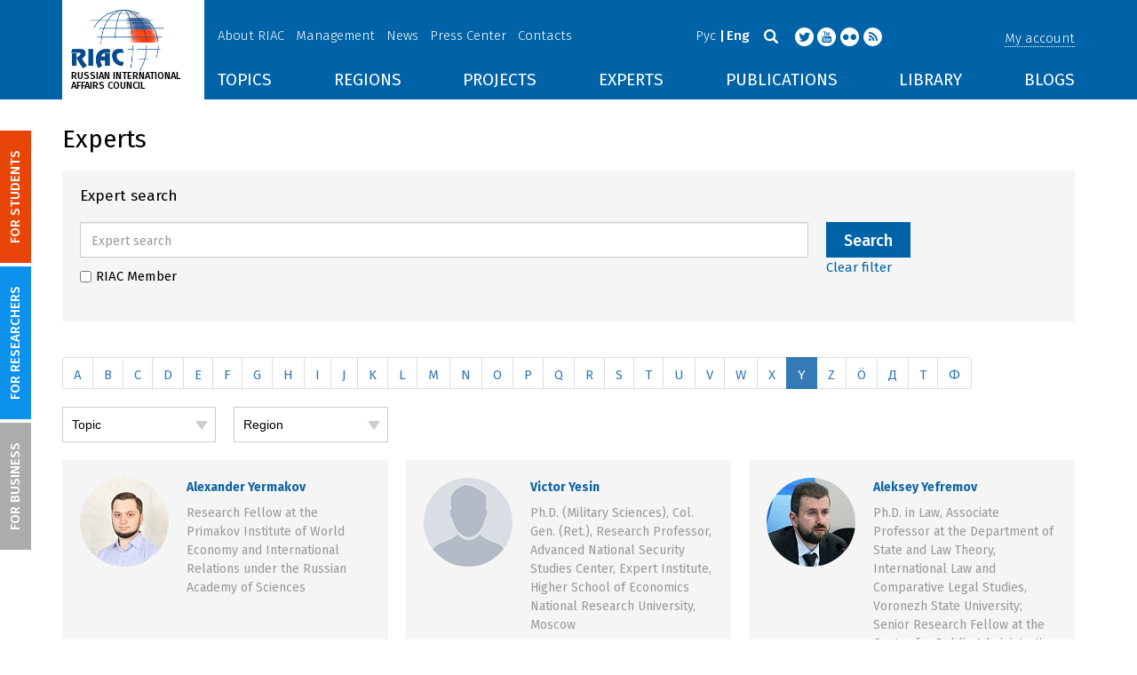

--- FILE ---
content_type: text/html; charset=UTF-8
request_url: https://russiancouncil.ru/en/maria-smekalova/publications/?str=Y
body_size: 13479
content:
<!DOCTYPE html>
<html lang="en">
	<head>
		<title>RIAC :: Experts</title>
		<meta http-equiv="X-UA-Compatible" content="IE=edge" />
		<meta name="viewport" content="width=device-width, initial-scale=1" />
		<meta name="format-detection" content="telephone=no">
		<meta property="og:type" content="article" />
		<meta name="twitter:card" content="summary_large_image" />
				<meta name="twitter:site" content="@russian_council" />
						<meta property="article:publisher" content="https://www.facebook.com/russiancouncilen" />
		<meta property="fb:pages" content="236418726380279" />
			
		<meta name="twitter:site" content="@russian_council" />
		<meta name="twitter:creator" content="@russian_council" />
		<meta property="og:url" content="https://russiancouncil.ru/en/maria-smekalova/publications/" />
		<meta property="og:locale" content="en_GB" />
		                                		<meta property="og:title" content="RIAC :: Experts"/>
		        


		                
		<meta http-equiv="Content-Type" content="text/html; charset=UTF-8" />
<link href="/bitrix/js/socialservices/css/ss.min.css?16623592594686" type="text/css"  rel="stylesheet" />
<link href="/local/templates/main/bootstrap/css/bootstrap.min.css?1494479345114351" type="text/css"  data-template-style="true"  rel="stylesheet" />
<link href="/local/templates/main/css/jquery.fancybox.css?14809454364895" type="text/css"  data-template-style="true"  rel="stylesheet" />
<link href="/local/templates/main/scrollpane.css?14623692943831" type="text/css"  data-template-style="true"  rel="stylesheet" />
<link href="/local/templates/main/selectfix.css?14744573294175" type="text/css"  data-template-style="true"  rel="stylesheet" />
<link href="/mistakes/mistakes.css?1477990361590" type="text/css"  data-template-style="true"  rel="stylesheet" />
<link href="/local/templates/main/components/bitrix/voting.result/main_old/style.css?14441264151111" type="text/css"  data-template-style="true"  rel="stylesheet" />
<link href="/bitrix/panel/main/popup.min.css?166236185521121" type="text/css"  data-template-style="true"  rel="stylesheet" />
<link href="/local/templates/main/styles.css?15477596803106" type="text/css"  data-template-style="true"  rel="stylesheet" />
<link href="/local/templates/main/template_styles.css?1751896533166317" type="text/css"  data-template-style="true"  rel="stylesheet" />
<script type="text/javascript">if(!window.BX)window.BX={};if(!window.BX.message)window.BX.message=function(mess){if(typeof mess==='object'){for(let i in mess) {BX.message[i]=mess[i];} return true;}};</script>
<script type="text/javascript">(window.BX||top.BX).message({'pull_server_enabled':'N','pull_config_timestamp':'0','pull_guest_mode':'N','pull_guest_user_id':'0'});(window.BX||top.BX).message({'PULL_OLD_REVISION':'This page must be reloaded to ensure proper site functioning and to continue work.'});</script>
<script type="text/javascript">(window.BX||top.BX).message({'JS_CORE_LOADING':'Loading...','JS_CORE_WINDOW_CLOSE':'Close','JS_CORE_WINDOW_EXPAND':'Expand','JS_CORE_WINDOW_NARROW':'Restore','JS_CORE_WINDOW_SAVE':'Save','JS_CORE_WINDOW_CANCEL':'Cancel','JS_CORE_H':'h','JS_CORE_M':'m','JS_CORE_S':'s','JS_CORE_NO_DATA':'- No data -','JSADM_AI_HIDE_EXTRA':'Hide extra items','JSADM_AI_ALL_NOTIF':'All notifications','JSADM_AUTH_REQ':'Authentication is required!','JS_CORE_WINDOW_AUTH':'Log In','JS_CORE_IMAGE_FULL':'Full size','JS_CORE_WINDOW_CONTINUE':'Continue'});</script>

<script type="text/javascript" src="/bitrix/js/main/core/core.min.js?1662362298216421"></script>

<script>BX.setJSList(['/bitrix/js/main/core/core_ajax.js','/bitrix/js/main/core/core_promise.js','/bitrix/js/main/polyfill/promise/js/promise.js','/bitrix/js/main/loadext/loadext.js','/bitrix/js/main/loadext/extension.js','/bitrix/js/main/polyfill/promise/js/promise.js','/bitrix/js/main/polyfill/find/js/find.js','/bitrix/js/main/polyfill/includes/js/includes.js','/bitrix/js/main/polyfill/matches/js/matches.js','/bitrix/js/ui/polyfill/closest/js/closest.js','/bitrix/js/main/polyfill/fill/main.polyfill.fill.js','/bitrix/js/main/polyfill/find/js/find.js','/bitrix/js/main/polyfill/matches/js/matches.js','/bitrix/js/main/polyfill/core/dist/polyfill.bundle.js','/bitrix/js/main/core/core.js','/bitrix/js/main/polyfill/intersectionobserver/js/intersectionobserver.js','/bitrix/js/main/lazyload/dist/lazyload.bundle.js','/bitrix/js/main/polyfill/core/dist/polyfill.bundle.js','/bitrix/js/main/parambag/dist/parambag.bundle.js']);
BX.setCSSList(['/bitrix/js/main/lazyload/dist/lazyload.bundle.css','/bitrix/js/main/parambag/dist/parambag.bundle.css']);</script>
<script type="text/javascript">(window.BX||top.BX).message({'JS_CORE_LOADING':'Loading...','JS_CORE_WINDOW_CLOSE':'Close','JS_CORE_WINDOW_EXPAND':'Expand','JS_CORE_WINDOW_NARROW':'Restore','JS_CORE_WINDOW_SAVE':'Save','JS_CORE_WINDOW_CANCEL':'Cancel','JS_CORE_H':'h','JS_CORE_M':'m','JS_CORE_S':'s','JS_CORE_NO_DATA':'- No data -','JSADM_AI_HIDE_EXTRA':'Hide extra items','JSADM_AI_ALL_NOTIF':'All notifications','JSADM_AUTH_REQ':'Authentication is required!','JS_CORE_WINDOW_AUTH':'Log In','JS_CORE_IMAGE_FULL':'Full size','JS_CORE_WINDOW_CONTINUE':'Continue'});</script>
<script type="text/javascript">(window.BX||top.BX).message({'LANGUAGE_ID':'en','FORMAT_DATE':'DD.MM.YYYY','FORMAT_DATETIME':'DD.MM.YYYY HH:MI:SS','COOKIE_PREFIX':'BITRIX_SM','SERVER_TZ_OFFSET':'10800','UTF_MODE':'Y','SITE_ID':'en','SITE_DIR':'/en/','USER_ID':'','SERVER_TIME':'1768889421','USER_TZ_OFFSET':'0','USER_TZ_AUTO':'Y','bitrix_sessid':'5b0b8e5d658eef947e58a1180eac70de'});</script>


<script type="text/javascript" src="/bitrix/js/pull/protobuf/protobuf.min.js?166235968376433"></script>
<script type="text/javascript" src="/bitrix/js/pull/protobuf/model.min.js?166235968314190"></script>
<script type="text/javascript" src="/bitrix/js/main/core/core_promise.min.js?16623586362490"></script>
<script type="text/javascript" src="/bitrix/js/rest/client/rest.client.min.js?16623616229240"></script>
<script type="text/javascript" src="/bitrix/js/pull/client/pull.client.min.js?166236201644545"></script>
<script type="text/javascript" src="/bitrix/js/main/core/core_fx.min.js?14919059579768"></script>
<script type="text/javascript" src="/bitrix/js/main/pageobject/pageobject.min.js?1662359219570"></script>
<script type="text/javascript" src="/bitrix/js/main/core/core_window.min.js?166236227676326"></script>
<script type="text/javascript" src="/bitrix/js/socialservices/ss.js?14441263941419"></script>


<script type="text/javascript" src="/local/templates/main/js/lib/jquery.js?144720939095956"></script>
<script type="text/javascript" src="/local/templates/main/js/indi.js?152421536454484"></script>
<script type="text/javascript" src="/local/templates/main/js/lib/jquery-ui.min.js?1447209390215754"></script>
<script type="text/javascript" src="/local/templates/main/js/lib/bootstrap.min.js?144720939037055"></script>
<script type="text/javascript" src="/local/templates/main/js/lib/jquery.fancybox.min.js?148049609322974"></script>
<script type="text/javascript" src="/local/templates/main/js/jquery.maskedinput.min.js?14443923983568"></script>
<script type="text/javascript" src="/local/templates/main/js/scrollpane.min.js?148049573714869"></script>
<script type="text/javascript" src="/local/templates/main/js/selectfix.min.js?14804957965211"></script>
<script type="text/javascript" src="/local/templates/main/js/app.js?164370662516845"></script>
<script type="text/javascript" src="/local/templates/main/js/lib/slick.min.js?144720939040143"></script>
<script type="text/javascript" src="/local/templates/main/js/template.js?164249279236270"></script>
<script type="text/javascript" src="/mistakes/mistakes.min.js?15538524643111"></script>
<script type="text/javascript" src="/local/templates/main/components/bitrix/menu/section/script.js?15088372891845"></script>
<script type="text/javascript" src="/local/templates/main/components/bitrix/system.auth.form/.default/script.js?1444392398234"></script>
<script type="text/javascript">var _ba = _ba || []; _ba.push(["aid", "8276bb8d5dcd52b47ce2bfc5a028f4ec"]); _ba.push(["host", "russiancouncil.ru"]); (function() {var ba = document.createElement("script"); ba.type = "text/javascript"; ba.async = true;ba.src = (document.location.protocol == "https:" ? "https://" : "http://") + "bitrix.info/ba.js";var s = document.getElementsByTagName("script")[0];s.parentNode.insertBefore(ba, s);})();</script>



		<link href="/img/favicons/apple-touch-icon-114x114.png" rel="apple-touch-icon" sizes="114x114">
		<link href="/img/favicons/apple-touch-icon-76x76.png" rel="apple-touch-icon" sizes="76x76">
		<link href="/img/favicons/apple-touch-icon-72x72.png" rel="apple-touch-icon" sizes="72x72">
		<link href="/img/favicons/apple-touch-icon-60x60.png" rel="apple-touch-icon" sizes="60x60">
		<link href="/img/favicons/apple-touch-icon-57x57.png" rel="apple-touch-icon" sizes="57x57">
		<link href="/img/favicons/favicon-96x96.png" type="image/png" rel="icon" sizes="96x96">
		<link href="/img/favicons/favicon-32x32.png" type="image/png" rel="icon" sizes="32x32">
		<link href="/img/favicons/favicon.ico" type="image/x-icon" rel="shortcut icon">
		<link href="/img/favicons/favicon.ico" type="image/x-icon" rel="icon">
		<meta name="msapplication-TileColor" content="#ffffff">
		<meta name="theme-color" content="#fff">
		<link href='https://fonts.googleapis.com/css?family=Fira+Sans:400,300,500,700&subset=latin,cyrillic' rel='stylesheet' type='text/css'>
		<!--[if IE]><script src="js/html5shiv.js"></script><![endif]-->
				<script rel="bx-no-check">indi.utils.apply(indi.app.locale, {"settings":{"date":"dd.mm.yy","time":"hh:mi:ss","dateTime":"dd.mm.yy hh:mi:ss","firstDay":1,"isRTL":false},"messages":{"monthNames":["January","February","March","April","May","June","July","August","September","October","November","December"],"monthNamesShort":["Jan","Feb","Mar","Apr","May","Jun","Jul","Aug","Sep","Oct","Nov","Dec"],"dayNames":["Sunday","Monday","Tuesday","Wednesday","Thursday","Friday","Saturday"],"dayNamesShort":["Sun","Mon","Tue","Wed","Thu","Fri","Sat"],"dayNamesMin":["Su","Mo","Tu","We","Th","Fr","Sa"],"close":"Close","datePicker":{"prev":"<Prev","next":"Next>","current":"Today","showMonthAfterYear":false,"weekHeader":"Wk","yearSuffix":""},"timePicker":{"timeOnlyTitle":"Choose time","timeText":"Time","hourText":"Hours","minuteText":"Minutes","secondText":"Seconds","millisecText":"Milliseconds","currentText":"Now","ampm":true},"alert":{"title":"System message","ok":"Ok"}}});</script>


		<!-- Facebook Pixel Code -->
<script>
  !function(f,b,e,v,n,t,s)
  {if(f.fbq)return;n=f.fbq=function(){n.callMethod?
  n.callMethod.apply(n,arguments):n.queue.push(arguments)};
  if(!f._fbq)f._fbq=n;n.push=n;n.loaded=!0;n.version='2.0';
  n.queue=[];t=b.createElement(e);t.async=!0;
  t.src=v;s=b.getElementsByTagName(e)[0];
  s.parentNode.insertBefore(t,s)}(window, document,'script',
  'https://connect.facebook.net/en_US/fbevents.js');
  fbq('init', '907297529449937');
  fbq('track', 'PageView');
</script>
<noscript><img height="1" width="1" style="display:none"
  src="https://www.facebook.com/tr?id=907297529449937&ev=PageView&noscript=1"
/></noscript>


<script src="https://www.google.com/recaptcha/api.js?hl=en" async defer></script>
<!-- End Facebook Pixel Code -->
	</head>
	<body role="document" class="js-mediator-container lang-en info-block-blogs">
				<div class="out out_index ">
			<!-- header -->
			<header class="header js-header">
				<div class="header__content ">
					<div class="container">
						<!-- logo -->
						<div class="header__logo">
							<a class="logo" href="/en/">
								<img src="/img/logo_en.jpg" />
								<p>RUSSIAN INTERNATIONAL AFFAIRS COUNCIL</p>

<!-- Yandex.Metrika counter -->
<script type="text/javascript">
    (function (d, w, c) {
        (w[c] = w[c] || []).push(function() {
            try {
                w.yaCounter12550252 = new Ya.Metrika({
                    id:12550252,
                    clickmap:true,
                    trackLinks:true,
                    accurateTrackBounce:true,
                    webvisor:true
                });
            } catch(e) { }
        });

        var n = d.getElementsByTagName("script")[0],
            s = d.createElement("script"),
            f = function () { n.parentNode.insertBefore(s, n); };
        s.type = "text/javascript";
        s.async = true;
        s.src = "https://mc.yandex.ru/metrika/watch.js";

        if (w.opera == "[object Opera]") {
            d.addEventListener("DOMContentLoaded", f, false);
        } else { f(); }
    })(document, window, "yandex_metrika_callbacks");
</script>
<noscript><div><img src="https://mc.yandex.ru/watch/12550252" style="position:absolute; left:-9999px;" alt="" /></div></noscript>
<!-- /Yandex.Metrika counter -->

<script>
  (function(i,s,o,g,r,a,m){i['GoogleAnalyticsObject']=r;i[r]=i[r]||function(){
  (i[r].q=i[r].q||[]).push(arguments)},i[r].l=1*new Date();a=s.createElement(o),
  m=s.getElementsByTagName(o)[0];a.async=1;a.src=g;m.parentNode.insertBefore(a,m)
  })(window,document,'script','//www.google-analytics.com/analytics.js','ga');

  ga('create', 'UA-32067821-1', 'auto');
  ga('send', 'pageview');

</script>							</a>
						</div>
						<!-- header content -->
						<div class="header__in">
							<div class="header__topper">
								<!-- topper nav -->
								<div class="top-nav">
	<span class="js-mobile">
		<a href="/en/about/" class=" js-open-menu-plush">About RIAC</a>
			<span class="menu-plush">
			<span class="menu-plush-triangle"></span>
					<a href="/en/about/">General information</a>
						<a href="/en/about/founders/">Co-founders</a>
						<a href="/en/news/">RIAC News</a>
						<a href="/en/about/partners/">Partners</a>
						<a href="/en/about/activity/">Activities</a>
					</span>
			</span>
		<span class="js-mobile">
		<a href="/en/management/" class=" js-open-menu-plush">Management</a>
			<span class="menu-plush">
			<span class="menu-plush-triangle"></span>
					<a href="/en/management/members/">Individual Members</a>
						<a href="/en/management/corporatemembers/">Corporate Members</a>
						<a href="/en/management/general-meeting/">General Meeting</a>
						<a href="/en/management/board-trustees/">Board of Trustees</a>
						<a href="/en/management/presidium/">Presidium</a>
						<a href="/en/management/vicepresidents/">Vice-presidents</a>
						<a href="/en/management/staff/">Staff</a>
					</span>
			</span>
		<span class="js-mobile">
		<a href="/en/news/" class="">News</a>
		</span>
		<span class="js-mobile">
		<a href="/en/press/" class=" js-open-menu-plush">Press Center</a>
			<span class="menu-plush">
			<span class="menu-plush-triangle"></span>
					<a href="/en/press/">For Media</a>
						<a href="/en/press/calendar/">Calendar</a>
						<a href="/en/press/partnership/">Media partnerships</a>
						<a href="/en/press/experts/">Request expert commentary</a>
					</span>
			</span>
		<span class="js-mobile">
		<a href="/en/contacts/" class="">Contacts</a>
		</span>
	</div>
								<!-- user info -->
								<div class="header__profile mt5">
																	<span class="js-mobile">
										<a href="#" class="js-open-login-plush m-login abbd"><span class="user-login-triangle"></span><span>My account</span></a>
										<div class="user-login">
											<h2>Account Login</h2>
											<p>Sign in for registered users</p>
											
<form class="js-ajax-form-submit form form-login cf" method="post" target="_top" action="/en/auth/" role="login" data-container=".form-login" data-source=".form-login">
	<input type="hidden" name="backurl" value="/en/maria-smekalova/publications/?str=Y"/>	<input type="hidden" name="AUTH_FORM" value="Y"/>
	<input type="hidden" name="AUTH_REASON" value="auth-form"/>
	<input type="hidden" name="TYPE" value="AUTH"/>
	
	<div class="form-group mb20">
		<input class="form-control login-field w100" autofocus="autofocus" type="text" name="USER_LOGIN" id="system-auth-form-login" value="" maxlength="50" tabindex="1" required="" placeholder="Email / Login" />
	</div>
	<div class="form-group has-feedback mb20">
		<input class="form-control w100" type="password" name="USER_PASSWORD" id="system-auth-form-password" maxlength="50" tabindex="2" required="" placeholder="Password" />
	</div>
	<div class="mb20">
		<a class="forgot-pass" href="/en/forgotpasswd/?forgot_password=yes&amp;backurl=%2Fen%2Fmaria-smekalova%2Fpublications%2F%3Fstr%3DY" rel="nofollow">Forgot your password?</a>
	</div>
		
	<div class="form-group form-toolbar">
		<input class="btn w100" type="submit" value="Sign In"/>
	</div>

	<div class="form-group form-toolbar">
		<a href="/en/registration/?register=yes&amp;backurl=%2Fen%2Fmaria-smekalova%2Fpublications%2F%3Fstr%3DY">Register</a>
	</div>
	
				<label class="control-label">You can also sign in using:</label>
			<div>
							</div>
		</form>
<div class="popup-socserv">
	
	<form method="post" name="bx_auth_servicesform" target="_top" action="/en/maria-smekalova/publications/?str=Y">
													<div class="js-socserv-auth VKontakte vkontakte" data-url="https://oauth.vk.com/authorize?client_id=5414692&redirect_uri=https%3A%2F%2Frussiancouncil.ru%2Fbitrix%2Ftools%2Foauth%2Fvkontakte.php&scope=friends,offline,email&response_type=code&state=[base64]%3D"></div>
									<input type="hidden" name="auth_service_id" value="" />
	</form>

</div>


										</div>
									</span>
										<button type="button" class="hamb visible-sm visible-xs js-hamb"><span></span></button>
								</div>
								<!-- header tools -->
								<div class="header__tools">
									<div class="lang">
																					<a href="/maria-smekalova/publications/?str=Y">Рус</a>
											<a class="is-active">Eng</a>
																				</div>
									<div class="search js-search">
										<a href="#" class="js-search-btn"></a>
										<div class="search-block">
											
<form class="form search-form search-form-top" action="/en/search/index.php" role="search">
	<input type="text" name="q" value="" placeholder="Search" maxlength="250" />
		<button class="btn btn-sm" type="submit">Search</button>
</form>										</div>
									</div>
									<div class="socials">

                                        <a target="new" href="https://twitter.com/Russian_Council"><i class="i-tw"></i></a>
                                        
										<a target="new" href="http://www.youtube.com/russiancouncilvideo"><i class="i-yt"></i></a>
										<a target="new" href="http://www.flickr.com/photos/russiancouncil"><i class="i-fl"></i></a>

										                                             <a target="new" href="/en/rss/"><i class="i-rss"></i></a>
                                        									</div>
								</div>
							</div>
							<div class="header__bottom">
								<div class="visible-lg visible-md">
									<nav class="nav">
	<div class="menu">
<!--
		<a href="" class="menu__item"></a>
	-->                    <a data-lang="en" data-template="menu.topics" data-result="#themes" data-href="/ajax/menu/getMenu/" href="/en/topics/" data-link="themes" class="menu__item js-drop-down-ajax-menu js-dropdown">TOPICS</a>
                        <a data-lang="en" data-template="menu.regions" data-result="#regions" data-href="/ajax/menu/getMenu/" href="/en/regions/" data-link="regions" class="menu__item js-drop-down-ajax-menu js-dropdown">REGIONS</a>
                        <a data-lang="en" data-template="menu.projects" data-result="#projects" data-href="/ajax/menu/getMenu/" href="/en/projects/" data-link="projects" class="menu__item js-drop-down-ajax-menu js-dropdown">PROJECTS</a>
                        <a data-lang="en" data-template="" data-result="#" data-href="/ajax/menu/getMenu/" href="/en/experts/" class="menu__item">EXPERTS</a>
                        <a data-lang="en" data-template="menu.activity" data-result="#publicatons" data-href="/ajax/menu/getMenu/" href="/en/activity/" data-link="publicatons" class="menu__item js-drop-down-ajax-menu js-dropdown">PUBLICATIONS</a>
                        <a data-lang="en" data-template="" data-result="#" data-href="/ajax/menu/getMenu/" href="/en/library/" class="menu__item">LIBRARY</a>
                        <a data-lang="en" data-template="menu.blogs" data-result="#blog" data-href="/ajax/menu/getMenu/" href="/en/blogs/" data-link="blog" class="menu__item js-drop-down-ajax-menu js-dropdown">BLOGS</a>
            	</div>
</nav>								</div>
							</div>
						</div>
					</div>
				</div>
				<!-- dropdown blocks -->
				<!--
				-->				<div id="themes" class="sub-menu js-submenu"></div>
				<div id="regions" class="sub-menu js-submenu"></div>
				<div id="projects" class="sub-menu js-submenu"></div>
				<div id="publicatons" class="sub-menu js-submenu"></div>
				<div id="blog" class="sub-menu js-submenu"></div>
			</header>
			<div class="margin-after-header">&nbsp;</div>
			<div class="container">
				<div class="header__bottom js-mobnav">
					<div class="hidden-lg hidden-md dop-menu">
						<nav class="nav">
	<div class="menu-mobile">
		<div  data-link="about" class="js-mobile-dropdown mobile-dropdown">
			<a class="section">About RIAC<span class="arrow"></span></a>
			<div id="about" class="items">
						<a class="item " href="/en/about/">General information</a>
				<a class="item " href="/en/management/members/">Individual Members</a>
				<a class="item " href="/en/management/corporatemembers/">Corporate Members</a>
				<a class="item " href="/en/management/general-meeting/">General Meeting</a>
				<a class="item " href="/en/management/board-trustees/">Board of Trustees</a>
				<a class="item " href="/en/management/presidium/">Presidium</a>
				<a class="item " href="/en/management/scientific-council/">Scientific Council</a>
				<a class="item " href="/en/about/founders/">Co-founders</a>
				<a class="item " href="/en/management/vicepresidents/">Vice-presidents</a>
				<a class="item " href="/en/management/staff/">Staff</a>
				<a class="item " href="/en/contacts/">Contacts</a>
				</div>
		</div>
					<div  data-link="analytics" class="js-mobile-dropdown mobile-dropdown">
			<a class="section">Analytics<span class="arrow"></span></a>
			<div id="analytics" class="items">
						<a class="item " href="/en/regions/">Regions</a>
				<a class="item " href="/en/topics/">Topics</a>
				<a class="item " href="/en/subjects/">Subjects</a>
				</div>
		</div>
					<div  data-link="publications" class="js-mobile-dropdown mobile-dropdown">
			<a class="section">Publications<span class="arrow"></span></a>
			<div id="publications" class="items">
						<a class="item " href="/en/activity/publications/">Reports</a>
				<a class="item " href="/en/activity/workingpapers/">Working Papers</a>
				<a class="item " href="/en/activity/policybriefs/">Policy Briefs</a>
				<a class="item " href="/en/library/library_rsmd/?SEARCH_NAME=&TOPIC=&REGION=&IS_RSMD_PUBLICATION=32&set_filter=Y">Books</a>
				<a class="item " href="/en/activity/digest/">Special Projects</a>
				</div>
		</div>
					<div  data-link="press" class="js-mobile-dropdown mobile-dropdown">
			<a class="section">Press Center<span class="arrow"></span></a>
			<div id="press" class="items">
						<a class="item " href="/en/news/">News</a>
				<a class="item " href="/en/press/">For Media</a>
				<a class="item " href="/en/press/calendar/">Calendar</a>
				<a class="item " href="/en/press/partnership/">Media partnerships</a>
				<a class="item " href="/en/press/experts/">Request for expert commentary</a>
				</div>
		</div>
					<div  data-link="projects" class="js-mobile-dropdown mobile-dropdown">
			<a class="section">Projects<span class="arrow"></span></a>
			<div id="projects" class="items">
						<a class="item " href="/en/projects/research-projects/">Research Projects</a>
				<a class="item " href="/en/projects/educational-projects/">Educational Projects</a>
				<a class="item " href="/en/projects/internships/">Internship</a>
				<a class="item " href="/en/projects/contests/">Contests</a>
				<a class="item " href="/en/projects/geography/">Projects Geography</a>
				<a class="item " href="/en/zavershennye-proekty/">Completed Projects</a>
				</div>
		</div>
						<a class="item " href="/en/experts/">Experts</a>
				<a class="item " href="/en/blogs/">Blogs</a>
		</div>
</nav>					</div>
				</div>
			</div>
						<div class="main">
				<div class="container">
													<!--'start_frame_cache_y0XwfU'--><!--'end_frame_cache_y0XwfU'-->
					<h1 class="mb20">Experts</h1>
	<div class="box mb20">
	<form action="/en/experts/">
		<div class="h4 mb20">Expert search</div>
		<div class="row">
			<div class="col-w-10 col-lg-9 col-md-8 col-sm-6 col-xs-12">
				<input class="form-control mb10" type="text" name="q"
					   value=""
					   placeholder="Expert search" />
				<div class="form-group">
					<label>
						<input type="checkbox" name="rsmd" value="1" />
						<span>RIAC Member</span>
					</label>
				</div>
			</div>
			<div class="col-w-2 col-lg-3 col-md-4 col-sm-6 col-xs-12">
				<input class="btn mb10" type="submit" name=""
					   onclick="yaCounter12550252.reachGoal('findexpert'); return true;"
					   value="Search" />
				<div class="form-group">
					<a href="/en/maria-smekalova/publications/" />Clear filter</a>
				</div>
			</div>
		</div>
	</form>
</div>
<div class="clear">&nbsp;</div>
<div class="mb20"></div>
<div class="subjects-list mb20">
    		<ul class="pagination cf">
            					<li class="number">
						<a class="js-ajax-href"
						   href="/en/maria-smekalova/publications/?str=A"
						   data-source=".ajax-source:first" data-container=".ajax-source:first">A</a>
					</li>
                    					<li class="number">
						<a class="js-ajax-href"
						   href="/en/maria-smekalova/publications/?str=B"
						   data-source=".ajax-source:first" data-container=".ajax-source:first">B</a>
					</li>
                    					<li class="number">
						<a class="js-ajax-href"
						   href="/en/maria-smekalova/publications/?str=C"
						   data-source=".ajax-source:first" data-container=".ajax-source:first">C</a>
					</li>
                    					<li class="number">
						<a class="js-ajax-href"
						   href="/en/maria-smekalova/publications/?str=D"
						   data-source=".ajax-source:first" data-container=".ajax-source:first">D</a>
					</li>
                    					<li class="number">
						<a class="js-ajax-href"
						   href="/en/maria-smekalova/publications/?str=E"
						   data-source=".ajax-source:first" data-container=".ajax-source:first">E</a>
					</li>
                    					<li class="number">
						<a class="js-ajax-href"
						   href="/en/maria-smekalova/publications/?str=F"
						   data-source=".ajax-source:first" data-container=".ajax-source:first">F</a>
					</li>
                    					<li class="number">
						<a class="js-ajax-href"
						   href="/en/maria-smekalova/publications/?str=G"
						   data-source=".ajax-source:first" data-container=".ajax-source:first">G</a>
					</li>
                    					<li class="number">
						<a class="js-ajax-href"
						   href="/en/maria-smekalova/publications/?str=H"
						   data-source=".ajax-source:first" data-container=".ajax-source:first">H</a>
					</li>
                    					<li class="number">
						<a class="js-ajax-href"
						   href="/en/maria-smekalova/publications/?str=I"
						   data-source=".ajax-source:first" data-container=".ajax-source:first">I</a>
					</li>
                    					<li class="number">
						<a class="js-ajax-href"
						   href="/en/maria-smekalova/publications/?str=J"
						   data-source=".ajax-source:first" data-container=".ajax-source:first">J</a>
					</li>
                    					<li class="number">
						<a class="js-ajax-href"
						   href="/en/maria-smekalova/publications/?str=K"
						   data-source=".ajax-source:first" data-container=".ajax-source:first">K</a>
					</li>
                    					<li class="number">
						<a class="js-ajax-href"
						   href="/en/maria-smekalova/publications/?str=L"
						   data-source=".ajax-source:first" data-container=".ajax-source:first">L</a>
					</li>
                    					<li class="number">
						<a class="js-ajax-href"
						   href="/en/maria-smekalova/publications/?str=M"
						   data-source=".ajax-source:first" data-container=".ajax-source:first">M</a>
					</li>
                    					<li class="number">
						<a class="js-ajax-href"
						   href="/en/maria-smekalova/publications/?str=N"
						   data-source=".ajax-source:first" data-container=".ajax-source:first">N</a>
					</li>
                    					<li class="number">
						<a class="js-ajax-href"
						   href="/en/maria-smekalova/publications/?str=O"
						   data-source=".ajax-source:first" data-container=".ajax-source:first">O</a>
					</li>
                    					<li class="number">
						<a class="js-ajax-href"
						   href="/en/maria-smekalova/publications/?str=P"
						   data-source=".ajax-source:first" data-container=".ajax-source:first">P</a>
					</li>
                    					<li class="number">
						<a class="js-ajax-href"
						   href="/en/maria-smekalova/publications/?str=Q"
						   data-source=".ajax-source:first" data-container=".ajax-source:first">Q</a>
					</li>
                    					<li class="number">
						<a class="js-ajax-href"
						   href="/en/maria-smekalova/publications/?str=R"
						   data-source=".ajax-source:first" data-container=".ajax-source:first">R</a>
					</li>
                    					<li class="number">
						<a class="js-ajax-href"
						   href="/en/maria-smekalova/publications/?str=S"
						   data-source=".ajax-source:first" data-container=".ajax-source:first">S</a>
					</li>
                    					<li class="number">
						<a class="js-ajax-href"
						   href="/en/maria-smekalova/publications/?str=T"
						   data-source=".ajax-source:first" data-container=".ajax-source:first">T</a>
					</li>
                    					<li class="number">
						<a class="js-ajax-href"
						   href="/en/maria-smekalova/publications/?str=U"
						   data-source=".ajax-source:first" data-container=".ajax-source:first">U</a>
					</li>
                    					<li class="number">
						<a class="js-ajax-href"
						   href="/en/maria-smekalova/publications/?str=V"
						   data-source=".ajax-source:first" data-container=".ajax-source:first">V</a>
					</li>
                    					<li class="number">
						<a class="js-ajax-href"
						   href="/en/maria-smekalova/publications/?str=W"
						   data-source=".ajax-source:first" data-container=".ajax-source:first">W</a>
					</li>
                    					<li class="number">
						<a class="js-ajax-href"
						   href="/en/maria-smekalova/publications/?str=X"
						   data-source=".ajax-source:first" data-container=".ajax-source:first">X</a>
					</li>
                    					<li class="number active">
						<span>Y</span>
					</li>
                    					<li class="number">
						<a class="js-ajax-href"
						   href="/en/maria-smekalova/publications/?str=Z"
						   data-source=".ajax-source:first" data-container=".ajax-source:first">Z</a>
					</li>
                    					<li class="number">
						<a class="js-ajax-href"
						   href="/en/maria-smekalova/publications/?str=Ö"
						   data-source=".ajax-source:first" data-container=".ajax-source:first">Ö</a>
					</li>
                    					<li class="number">
						<a class="js-ajax-href"
						   href="/en/maria-smekalova/publications/?str=Д"
						   data-source=".ajax-source:first" data-container=".ajax-source:first">Д</a>
					</li>
                    					<li class="number">
						<a class="js-ajax-href"
						   href="/en/maria-smekalova/publications/?str=Т"
						   data-source=".ajax-source:first" data-container=".ajax-source:first">Т</a>
					</li>
                    					<li class="number">
						<a class="js-ajax-href"
						   href="/en/maria-smekalova/publications/?str=Ф"
						   data-source=".ajax-source:first" data-container=".ajax-source:first">Ф</a>
					</li>
                    		</ul>
        		<form class="js-ajax-form-submit subjects-filter row"
			  action="/en/maria-smekalova/publications/"
			  data-source=".subjects-list" data-container=".subjects-list" method="get">
			<div class="col-lg-2 col-md-3 col-sm-6 col-xs-12 mb20">
				<select class="js-change-form-submit" name="topic">
					<option value="">Topic</option>
                    						<option value="2056" >Asia-Pacific</option>
                        						<option value="184" >International security</option>
                        						<option value="190" >Russia's Foreign Policy</option>
                        						<option value="2057" >Global governance</option>
                        						<option value="187" >World in 100 years</option>
                        						<option value="183" >Multipolar world</option>
                        						<option value="174" >Education and science</option>
                        						<option value="182" >Society and culture</option>
                        						<option value="189" >Technology</option>
                        						<option value="192" >Ecology</option>
                        						<option value="188" >Economy</option>
                        						<option value="178" >Energy</option>
                        				</select>
			</div>

			<div class="col-lg-2 col-md-3 col-sm-6 col-xs-12 mb20">
				<select class="js-change-form-submit" name="region">
					<option value="">Region</option>
                    						<option value="2058" >Antarctic</option>
                        						<option value="2059" >Arctic</option>
                        						<option value="1942" >Africa</option>
                        						<option value="2060" >Balkans</option>
                        						<option value="2052" >Middle East</option>
                        						<option value="2053" >East Asia and the Asia-Pacific</option>
                        						<option value="2051" >Europe</option>
                        						<option value="2061" >Caucasus</option>
                        						<option value="2055" >Latin America-Caribbean</option>
                        						<option value="2062" >Oceania and Australia</option>
                        						<option value="2063" >Post-Soviet space</option>
                        						<option value="1883" >Russia</option>
                        						<option value="2054" >North America</option>
                        						<option value="2050" >Central Asia</option>
                        						<option value="15864" >Southeast Asia</option>
                        						<option value="2064" >South Asia</option>
                        				</select>
			</div>
		</form>
        		<div class="row row-vat js-vat ajax-source mb20" data-block=".person-wrap">
            				<div class="col-w-3 col-lg-4 col-md-6 col-sm-6 col-xs-12">
					<div class="person-wrap">
						<div class="person">
							<div class="person__img">
                                									<a href="/en/aleksandr-ermakov/"><img alt="" src="/upload/resize_cache/main/f40/100_100_2/img_2488_cr.jpg"></a>
                                    							</div>
							<div class="person__content">
								<strong>
									<a class="person__name" href="/en/aleksandr-ermakov/">Alexander Yermakov</a>
								</strong>
								<p>Research Fellow at the Primakov Institute of World Economy and International Relations under the Russian Academy of Sciences</p>
							</div>
						</div>
					</div>
				</div>
                				<div class="col-w-3 col-lg-4 col-md-6 col-sm-6 col-xs-12">
					<div class="person-wrap">
						<div class="person">
							<div class="person__img">
                                									<a href="/en/viktor-esin/"><img alt=""
																		 src="/local/templates/main/img/user-small.png"></a>
                                    							</div>
							<div class="person__content">
								<strong>
									<a class="person__name" href="/en/viktor-esin/">Victor Yesin</a>
								</strong>
								<p>Ph.D. (Military Sciences), Col. Gen. (Ret.), Research Professor, Advanced National Security Studies Center, Expert Institute, Higher School of Economics National Research University, Moscow</p>
							</div>
						</div>
					</div>
				</div>
                				<div class="col-w-3 col-lg-4 col-md-6 col-sm-6 col-xs-12">
					<div class="person-wrap">
						<div class="person">
							<div class="person__img">
                                									<a href="/en/alexey-efremov/"><img alt="" src="/upload/resize_cache/main/e74/100_100_2/efremov.jpg"></a>
                                    							</div>
							<div class="person__content">
								<strong>
									<a class="person__name" href="/en/alexey-efremov/">Aleksey Yefremov</a>
								</strong>
								<p>Ph.D. in Law, Associate Professor at the Department of State and Law Theory, International Law and Comparative Legal Studies, Voronezh State University; Senior Research Fellow at the Centre for Public Administration Technologies at the Russian Presidential Academy of National Economy and Public Administration</p>
							</div>
						</div>
					</div>
				</div>
                				<div class="col-w-3 col-lg-4 col-md-6 col-sm-6 col-xs-12">
					<div class="person-wrap">
						<div class="person">
							<div class="person__img">
                                									<a href="/en/igor-yurgens/"><img alt="" src="/upload/resize_cache/main/228/100_100_2/yurgensi.jpg"></a>
                                    							</div>
							<div class="person__content">
								<strong>
									<a class="person__name" href="/en/igor-yurgens/">Igor Yurgens</a>
								</strong>
								<p>Director of the MGIMO Centre for Sustainable Development, RIAC Member</p>
							</div>
						</div>
					</div>
				</div>
                				<div class="col-w-3 col-lg-4 col-md-6 col-sm-6 col-xs-12">
					<div class="person-wrap">
						<div class="person">
							<div class="person__img">
                                									<a href="/en/igor-yushkov/"><img alt=""
																		 src="/local/templates/main/img/user-small.png"></a>
                                    							</div>
							<div class="person__content">
								<strong>
									<a class="person__name" href="/en/igor-yushkov/">Igor Yushkov</a>
								</strong>
								<p>Professor at Financial University under the Government of the Russian Federation, and leading expert at the National Energy Security Fund</p>
							</div>
						</div>
					</div>
				</div>
                				<div class="col-w-3 col-lg-4 col-md-6 col-sm-6 col-xs-12">
					<div class="person-wrap">
						<div class="person">
							<div class="person__img">
                                									<a href="/en/alina-yablokova/"><img alt=""
																		 src="/local/templates/main/img/user-small.png"></a>
                                    							</div>
							<div class="person__content">
								<strong>
									<a class="person__name" href="/en/alina-yablokova/">Alina Yablokova</a>
								</strong>
								<p>MA in International Studies and Diplomacy, Political Risk Analyst</p>
							</div>
						</div>
					</div>
				</div>
                				<div class="col-w-3 col-lg-4 col-md-6 col-sm-6 col-xs-12">
					<div class="person-wrap">
						<div class="person">
							<div class="person__img">
                                									<a href="/en/_alla-yazkova/"><img alt=""
																		 src="/local/templates/main/img/user-small.png"></a>
                                    							</div>
							<div class="person__content">
								<strong>
									<a class="person__name" href="/en/_alla-yazkova/">Alla Yazkova</a>
								</strong>
								<p>Doctor of History, Professor, Head of the Black Sea-Mediterranean Research Center of the RAS Instute of Europe<br />
</p>
							</div>
						</div>
					</div>
				</div>
                				<div class="col-w-3 col-lg-4 col-md-6 col-sm-6 col-xs-12">
					<div class="person-wrap">
						<div class="person">
							<div class="person__img">
                                									<a href="/en/aleksander-yakovenko/"><img alt="" src="/upload/resize_cache/main/079/100_100_2/yakovenko.jpg"></a>
                                    							</div>
							<div class="person__content">
								<strong>
									<a class="person__name" href="/en/aleksander-yakovenko/">Alexander Yakovenko</a>
								</strong>
								<p>Doctor of International Law, Professor, Ambassador Extraordinary and Plenipotentiary of the Russian Federation, Deputy Director General of the International Information Agency "Rossiya Segodnya", RIAC Member</p>
							</div>
						</div>
					</div>
				</div>
                				<div class="col-w-3 col-lg-4 col-md-6 col-sm-6 col-xs-12">
					<div class="person-wrap">
						<div class="person">
							<div class="person__img">
                                									<a href="/en/aleksandr-yakovlev/"><img alt=""
																		 src="/local/templates/main/img/user-small.png"></a>
                                    							</div>
							<div class="person__content">
								<strong>
									<a class="person__name" href="/en/aleksandr-yakovlev/">Alexander Yakovlev</a>
								</strong>
								<p>Dr. of History, Chief Researcher at the Center for Arab and Islamic Studies of the Institute of Oriental Studies of the RAS</p>
							</div>
						</div>
					</div>
				</div>
                				<div class="col-w-3 col-lg-4 col-md-6 col-sm-6 col-xs-12">
					<div class="person-wrap">
						<div class="person">
							<div class="person__img">
                                									<a href="/en/nailya-yakovleva/"><img alt=""
																		 src="/local/templates/main/img/user-small.png"></a>
                                    							</div>
							<div class="person__content">
								<strong>
									<a class="person__name" href="/en/nailya-yakovleva/">Nailya Yakovleva</a>
								</strong>
								<p>PhD in History, Senior Research Fellow at Political Studies Centre, Institute of Latin America, RAS</p>
							</div>
						</div>
					</div>
				</div>
                				<div class="col-w-3 col-lg-4 col-md-6 col-sm-6 col-xs-12">
					<div class="person-wrap">
						<div class="person">
							<div class="person__img">
                                									<a href="/en/yuliya-yakusheva/"><img alt=""
																		 src="/local/templates/main/img/user-small.png"></a>
                                    							</div>
							<div class="person__content">
								<strong>
									<a class="person__name" href="/en/yuliya-yakusheva/">Yulia Yakusheva</a>
								</strong>
								<p>Deputy General Director, Head of the Analytical Department Information Analysis Centre, Moscow State University</p>
							</div>
						</div>
					</div>
				</div>
                				<div class="col-w-3 col-lg-4 col-md-6 col-sm-6 col-xs-12">
					<div class="person-wrap">
						<div class="person">
							<div class="person__img">
                                									<a href="/en/yuliya-yamineva/"><img alt=""
																		 src="/local/templates/main/img/user-small.png"></a>
                                    							</div>
							<div class="person__content">
								<strong>
									<a class="person__name" href="/en/yuliya-yamineva/">Yulia Yamineva</a>
								</strong>
								<p>PhD University of Cambridge, Researcher, Centre for Energy, Climate and Environmental Law, University of Eastern Finland; consultant at the International Institute for Sustainable Development</p>
							</div>
						</div>
					</div>
				</div>
                				<div class="col-w-3 col-lg-4 col-md-6 col-sm-6 col-xs-12">
					<div class="person-wrap">
						<div class="person">
							<div class="person__img">
                                									<a href="/en/irina-yarygina/"><img alt="" src="/upload/resize_cache/main/e4f/omcfhywy7f520ieg7ehk7awwqhk7mnfr/100_100_2/yarygina.jpg"></a>
                                    							</div>
							<div class="person__content">
								<strong>
									<a class="person__name" href="/en/irina-yarygina/">Irina Yarygina</a>
								</strong>
								<p></p>
							</div>
						</div>
					</div>
				</div>
                				<div class="col-w-3 col-lg-4 col-md-6 col-sm-6 col-xs-12">
					<div class="person-wrap">
						<div class="person">
							<div class="person__img">
                                									<a href="/en/elena-yatsenko/"><img alt=""
																		 src="/local/templates/main/img/user-small.png"></a>
                                    							</div>
							<div class="person__content">
								<strong>
									<a class="person__name" href="/en/elena-yatsenko/">Elena Yatsenko</a>
								</strong>
								<p>Ph.D. (Engineering), President Eurasia Heritage Foundation</p>
							</div>
						</div>
					</div>
				</div>
                				<div class="ajax-replace">
                    				</div>
                		</div>
        </div>


<div class="mb20 cf not-print">
	<div class="row">
<div class="col-md-6 col-sm-12">
	<h3 class="mb20">Poll conducted</h3>
<ol class="vote-items-list vote-question-list voting-result-box">

	<li class="vote-item-vote vote-item-vote-first vote-item-vote-last vote-item-vote-odd ">
		<div class="vote-item-header" id="vote15">

			<div class="vote-item-title vote-item-question">In your opinion, what are the US long-term goals for Russia?</div>
			<div class="vote-clear-float"></div>
		</div>

			<div class="box">
				<table width="100%" class="vote-answer-table mb20">
														<tr>
													<td width="50%" style=''>
							U.S. wants to establish partnership relations with Russia on condition that it meets the U.S. requirements													&nbsp;</td>
						<td><div class="vote-answer-bar" style="width:25%;background-color:#1288A0"></div>
						<span class="vote-answer-counter"><nobr>&nbsp;33 (31%)</nobr></span></td>
											</tr>
																				<tr>
													<td width="50%" style=''>
							U.S. wants to deter Russia’s military and political activity													&nbsp;</td>
						<td><div class="vote-answer-bar" style="width:22%;background-color:#CC3333"></div>
						<span class="vote-answer-counter"><nobr>&nbsp;30 (28%)</nobr></span></td>
											</tr>
																				<tr>
													<td width="50%" style=''>
							U.S. wants to dissolve Russia													&nbsp;</td>
						<td><div class="vote-answer-bar" style="width:18%;background-color:#66CC00"></div>
						<span class="vote-answer-counter"><nobr>&nbsp;24 (22%)</nobr></span></td>
											</tr>
																				<tr>
													<td width="50%" style=''>
							U.S. wants to establish alliance relations with Russia under the US conditions to rival China													&nbsp;</td>
						<td><div class="vote-answer-bar" style="width:15%;background-color:#009999"></div>
						<span class="vote-answer-counter"><nobr>&nbsp;21 (19%)</nobr></span></td>
											</tr>
														</table>
				<div>
					<a href="/en/votes/">Polls archive</a>
				</div>
			</div>
	</li>
</ol>
</div>
		</div></div>
	<section class="analytics">
	<div class="row">
		<div class="col-w-9 col-lg-8 col-md-8 col-sm-12 col-xs-12">
					<div class="mb20 not-print"><!----<div class="analytics__title">
	<a href="#" class="cat-link"><h2 class="mb20">Useful materials</h2></a>
</div>
<div class="row mb20 js-vat" data-block=".block-link">
	<div class="col-w-4 col-lg-6 col-md-12 col-sm-12 col-xs-12">
		<div class="block-link mb20">
			<div class="block-link__img">
				<img src="/img/link1.jpg" alt="">
			</div>
			<div class="block-link__text">
				<a href="#">Directory of experts and organizations</a>
				<p>«International studies in Russia»</p>
			</div>
		</div>
	</div>
	<div class="col-w-4 col-lg-6 col-md-12 col-sm-12 col-xs-12">
		<div class="block-link mb20">
			<div class="block-link__img">
				<img src="/img/link1.jpg" alt="">
			</div>
			<div class="block-link__text">
				<a href="#">Statistics and Indexes</a>
				<p>Statistics on international issues</p>
			</div>
		</div>
	</div>
	<div class="col-w-4 visible-w">
		<div class="block-link mb20">
			<div class="block-link__img">
				<img src="/img/link1.jpg" alt="">
			</div>
			<div class="block-link__text">
				<a href="#">Statistics and Indexes</a>
				<p>Statistics on international issues</p>
			</div>
		</div>
	</div>
</div>
--->


<div class="analytics__title">
	<a href="/library/" class="cat-link"><h2 class="mb20">Library</h2></a>
</div>
<div class="row mb20 js-vat" data-block=".block-link">
		<div class="col-w-4 col-lg-6 col-md-12 col-sm-12 col-xs-12">
		<div class="block-link mb20">
			<div class="block-link__img">
				<img class="img-responsive" src="/upload/iblock/5b7/8qckpo2tfeesi6uq2bzpcyly2o9h7dwi/two_decades_that_shaped_pla_as_we_k.jpg" />
			</div>
			<div class="block-link__text">
				<a href="/en/library/library_rsmd/">Two Decades That Shaped PLA As We Know Today China's Military Upsurge and its Implications</a>
					<p class="mb10">
				Dinesh Rana 			</p>
						</div>
		</div>
	</div>
			<div class="col-w-4 col-lg-6 col-md-12 col-sm-12 col-xs-12">
		<div class="block-link mb20">
			<div class="block-link__img">
				<img class="img-responsive" src="/upload/iblock/6c4/ik8pc17283gnd6c0jx6jfoysx72yjmce/siy.jpg" />
			</div>
			<div class="block-link__text">
				<a href="/en/library/library_rsmd/">Security Index Yearbook 2024-2025</a>
					<p class="mb10">
				Владимир Орлов, Елена Карнаухова 			</p>
						</div>
		</div>
	</div>
			<div class="col-w-4 col-lg-6 col-md-12 col-sm-12 col-xs-12 visible-w">
		<div class="block-link mb20">
			<div class="block-link__img">
				<img class="img-responsive" src="/upload/iblock/5f1/1scekpu9sin739wbf6ldydnjrb53i3ds/22794003823.jpg" />
			</div>
			<div class="block-link__text">
				<a href="/en/library/library_rsmd/From-Red-Guard-to-Business-Mogul/">From Red Guard to Business Mogul: An Oral Biography of Kong Dan</a>
					<p class="mb10">
				Mi Hedu 			</p>
						</div>
		</div>
	</div>
		</div>
	</div>
			</div>
		<div class="col-w-3 col-lg-4 col-md-4 visible-lg visible-md pull-right">
					<div class="mb20 not-print js-social">
<div class="analytics__title">
	<div class="h2 mb20">&nbsp;</div>
</div>
<!-- BEGIN tabs list
<div class="tabs js-tabs-simple">
	<span class="tabs__item col-2">
		<p class="tabs__link ">Facebook</p>
	</span>
	<span class="tabs__item col-2">
		<p class="tabs__link">Twitter</p>
	</span>
</div>
--->
<!-- END tabs list --->
<div>
	<!-- BEGIN tabs content
	<div class="tabs-content js-tabs-simple-content dn2">
		<div id="fb-root"></div>
		<script>(function(d, s, id) {
			var js, fjs = d.getElementsByTagName(s)[0];
			if (d.getElementById(id)) return;
			js = d.createElement(s); js.id = id;
			js.src = "//connect.facebook.net/ru_RU/sdk.js#xfbml=1&version=v2.7";
			fjs.parentNode.insertBefore(js, fjs);
		}(document, 'script', 'facebook-jssdk'));</script>
		<div class="fb-page" data-href="https://www.facebook.com/RussianCouncilEn/" data-tabs="timeline" data-small-header="true" data-adapt-container-width="true" data-hide-cover="true" data-show-facepile="true"><blockquote cite="https://www.facebook.com/RussianCouncilEn/" class="fb-xfbml-parse-ignore"><a href="https://www.facebook.com/RussianCouncilEn/">Российский совет по международным делам - РСМД</a></blockquote></div>
	</div>
	<div class="tabs-content js-tabs-simple-content dn2">
		<a class="twitter-timeline" data-height="500" href="https://twitter.com/Russian_Council">Tweets by Russian_Council</a> <script async src="//platform.twitter.com/widgets.js" charset="utf-8"></script>
	</div>
--->
	<!-- END tabs content -->
</div>
</div>
			</div>
		<div class="col-w-9 col-lg-8 col-md-12 col-sm-12 col-xs-12">
					<div class="bottom-container mb20 not-print">
						
	<section class="links hidden-xs">
		<div class="row bootom-menu row-vat">
			<div class="col-lg-4 col-md-4 col-sm-6 col-xs-12 mb20">
				<div class="row">
					<div class="col-xs-6">                 
												<a class="" href="/en/topics/">TOPICS</a>                 
						   
												<a class="" href="/en/regions/">REGIONS</a>                 
						   
												<a class="" href="/en/projects/">PROJECTS</a>                 
						   
												<a class="" href="/en/experts/">EXPERTS</a>                 
						   
						

					</div> 
								 
					<div class="col-xs-6">
														<a class="" href="/en/publications/">PUBLICATIONS</a>                 
						   
												<a class="" href="/en/library/">LIBRARY</a>                 
						   
												<a class="" href="/en/blogs/">COMMUNITY</a>                 
						   
						

					</div> 
												</div>
			</div>
			<div class="col-lg-4 col-md-4 col-sm-6 col-xs-12 mb20">       
				<div class="row">
								 
					<div class="col-xs-6">
														<a class="" href="/en/analytics-and-comments/">ANALYSIS AND COMMENTS</a>                 
						   
												<a class="" href="/en/subjects/">THEMES</a>                 
						   
											</div>
				</div>
			</div>
		</div>
	</section>
					</div>
		</div>
	</div>
</section>
			</div>
		</div>
</div>
		<footer class="footer not-print">
			<div class="container">
				<div class="row">
					<div class="col-lg-6 col-md-6 col-sm-6 col-xs-12">
						<div class="footer__title">
							<p>© 2022 RIAC  |  All rights reserved
</p>						</div>
						<div class="footer__copyright">
							<p>The opinions expressed in analytical pieces published on RIAC's website are those of the author(s), and they do not necessarily reflect the official position of the Russian Council.
The use of materials of RIAC on electronic resources is permitted only by specifying the name of the author, the status of "RIAC expert" and the presence of active and open for indexing hyperlinks to russiancouncil.ru. NPMP RIAC does not grant the right of publication to third-party resources photos and illustrations placed on the portal russiancouncil.ru with the exception of photos and illustrations published in the official account of NP RIAC on Flickr.com. To use materials for printed publications, please, contact via welcome@russiancouncil.ru</p>						</div>
					</div>
					<div class="col-lg-6 col-md-6 col-sm-6 col-xs-12 ">
						<div class="row">
							<div class="col-lg-6 col-md-12 col-sm-12">
								<div class="footer__mobile">
									<button class="hamb"><span></span></button>
								</div>
                                <div class="footer__socials">
                                    <p>Follow</p>
                                    
                                    <a class="tw" target="new" href="http://twitter.com/Russian_Council"></a>
                                                                        <a class="yt" target="new" href="http://www.youtube.com/russiancouncilvideo"></a>
                                    <a class="fl" target="new" href="http://www.flickr.com/photos/russiancouncil"></a>
                                </div>
							</div>
							<div class="col-lg-6 col-md-6 hidden-md hidden-sm hidden-xs">
								<div class="footer__banner">
									<img src="/img/f-banner.jpg" alt="">
								</div>
							</div>
						</div>
						<div class="row">
							<div class="col-lg-12">
								<form action="/en/search/" class="footer__search">
									<div class="form-group right">
										<button class="btn" type="submit">To find</button>
									</div>
									<div class="form-group">
										<input class="form-control" name="q" type="text" value="" placeholder="for example, the Ukrainian crisis"/>
									</div>
								</form>
								<a href="/en/sitemap/">Site map</a>
							</div>
						</div>
					</div>
				</div>
			</div>
		</footer>
		<div id="loading-indicator-template" class="hidden">
			<style>
.bubblingG {
text-align: center;
width:80px;
height:50px;
}

.bubblingG span {
display: inline-block;
vertical-align: middle;
width: 10px;
height: 10px;
margin: 25px auto;
background: #000000;
-moz-border-radius: 50px;
-moz-animation: bubblingG 1.3s infinite alternate;
-webkit-border-radius: 50px;
-webkit-animation: bubblingG 1.3s infinite alternate;
-ms-border-radius: 50px;
-ms-animation: bubblingG 1.3s infinite alternate;
-o-border-radius: 50px;
-o-animation: bubblingG 1.3s infinite alternate;
border-radius: 50px;
animation: bubblingG 1.3s infinite alternate;
}

#bubblingG_1 {
-moz-animation-delay: 0s;
-webkit-animation-delay: 0s;
-ms-animation-delay: 0s;
-o-animation-delay: 0s;
animation-delay: 0s;
}

#bubblingG_2 {
-moz-animation-delay: 0.39s;
-webkit-animation-delay: 0.39s;
-ms-animation-delay: 0.39s;
-o-animation-delay: 0.39s;
animation-delay: 0.39s;
}

#bubblingG_3 {
-moz-animation-delay: 0.78s;
-webkit-animation-delay: 0.78s;
-ms-animation-delay: 0.78s;
-o-animation-delay: 0.78s;
animation-delay: 0.78s;
}

@-moz-keyframes bubblingG {
0% {
width: 10px;
height: 10px;
background-color:#000000;
-moz-transform: translateY(0);
}

100% {
width: 24px;
height: 24px;
background-color:#FFFFFF;
-moz-transform: translateY(-21px);
}

}

@-webkit-keyframes bubblingG {
0% {
width: 10px;
height: 10px;
background-color:#000000;
-webkit-transform: translateY(0);
}

100% {
width: 24px;
height: 24px;
background-color:#FFFFFF;
-webkit-transform: translateY(-21px);
}

}

@-ms-keyframes bubblingG {
0% {
width: 10px;
height: 10px;
background-color:#000000;
-ms-transform: translateY(0);
}

100% {
width: 24px;
height: 24px;
background-color:#FFFFFF;
-ms-transform: translateY(-21px);
}

}

@-o-keyframes bubblingG {
0% {
width: 10px;
height: 10px;
background-color:#000000;
-o-transform: translateY(0);
}

100% {
width: 24px;
height: 24px;
background-color:#FFFFFF;
-o-transform: translateY(-21px);
}

}

@keyframes bubblingG {
0% {
width: 10px;
height: 10px;
background-color:#000000;
transform: translateY(0);
}

100% {
width: 24px;
height: 24px;
background-color:#FFFFFF;
transform: translateY(-21px);
}

}

</style>
<div class="bubblingG">
<span id="bubblingG_1">
</span>
<span id="bubblingG_2">
</span>
<span id="bubblingG_3">
</span>
</div>		</div>

		    <!--[if lt IE 9]>
        <script type="text/javascript" src="/local/components/indi/no.old.browser/panel.php"></script>
    <![endif]-->
<div class="js-mobile side-wrap">
	<div class="side js-side-wrap">
		<div class="side__item" data-id="2">
			<span class="btn btn_gray">For business</span>
		</div>
		<div class="side__item" data-id="1">
			<span class="btn btn_blue">For researchers</span>
		</div>
		<div class="side__item" data-id="0">
			<span class="btn btn_red">For students</span>
		</div>
	</div>

	<div class="side-body">
	<div class="close js-side-close"></div>
	<div class="side__head"></div>
	<div class="side__item">
		<a href="/en/publications/" class="">Публикации</a>
			<a href="/en/library/" class="">Библиотека</a>
			<a href="/en/library/readers/" class="">Ридеры</a>
			<a href="/en/library/dossier/" class="">Досье</a>
			<a href="/en/publications/daydzhesty-i-spetsproekty/" class="">Дайджесты</a>
			<a href="/en/projects/stazhirovki/" class="">Стажировки</a>
		</div>
	<div class="side__item">
				<a href="/en/news/" class="">Новости</a>
			<a href="/en/publications/" class="">Публикации</a>
			<a href="/en/library/" class="">Библиотека</a>
			<a href="/en/library/dossier/" class="">Досье</a>
			<a href="/en/experts/" class="">Эксперты</a>
			<a href="/en/projects/" class="">Проекты</a>
			<a href="/en/blogs/" class="">Сообщество</a>
		</div>
	<div class="side__item">
				<a href="/en/blogs/" class="">О Совете</a>
			<a href="/en/library/readers/" class="">Ридеры</a>
			<a href="/en/library/dossier/" class="">Досье</a>
			<a href="/en/experts/" class="">Эксперты</a>
			<a href="/en/projects/educational-projects/" class="">Образовательные проекты</a>
		</div>
</div>
</div>
<script type="text/javascript">
/* * * CONFIGURATION VARIABLES: EDIT BEFORE PASTING INTO YOUR WEBPAGE * *
var disqus_shortname = 'russiancouncil'; // required: replace example with your forum shortname

/* * * DON'T EDIT BELOW THIS LINE * *
(function () {
var s = document.createElement('script'); s.async = true;
s.type = 'text/javascript';
s.src = 'https://' + disqus_shortname + '.disqus.com/count.js';
(document.getElementsByTagName('HEAD')[0] || document.getElementsByTagName('BODY')[0]).appendChild(s);
}());*/
</script>
<script id="dsq-count-scr" src="//russiancouncil-ru-en.disqus.com/count.js" async></script>
		</body>
</html>
